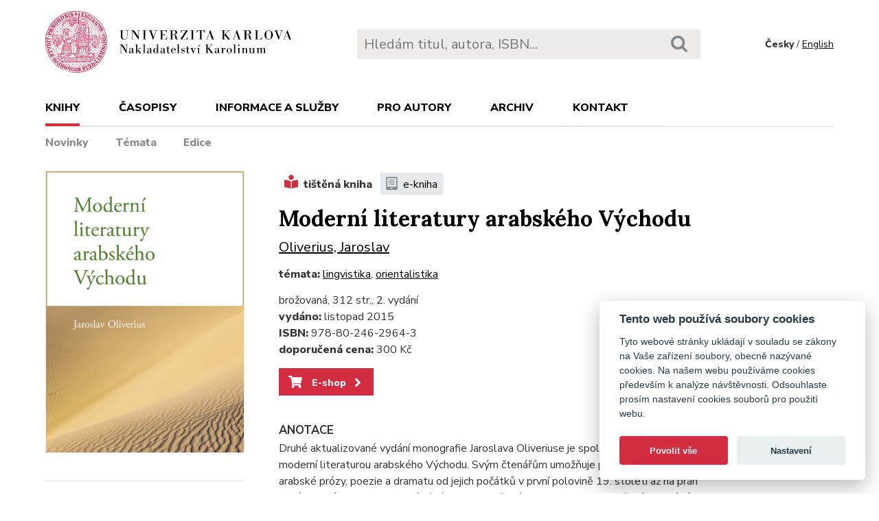

--- FILE ---
content_type: text/html; charset=utf-8
request_url: https://karolinum.cz/knihy/oliverius-moderni-literatury-arabskeho-vychodu-15454
body_size: 14396
content:
<!DOCTYPE html>
<html lang="en">
	<head>
		<link rel="stylesheet" type="text/css" href="/frontend/scss/styles.css" media="all">
		<link rel="stylesheet" type="text/css" href="/frontend/custom.css?v=13" media="all">
		<link rel="stylesheet" href="/frontend/scss/cookieconsent.css">
		<!-- Google Tag Manager -->
		<script data-cookiecategory="analytics">(function(w,d,s,l,i){w[l]=w[l]||[];w[l].push({'gtm.start':
		new Date().getTime(),event:'gtm.js'});var f=d.getElementsByTagName(s)[0],
		j=d.createElement(s),dl=l!='dataLayer'?'&l='+l:'';j.async=true;j.src=
		'https://www.googletagmanager.com/gtm.js?id='+i+dl;f.parentNode.insertBefore(j,f);
		})(window,document,'script','dataLayer','GTM-N2BZ8GZ');</script>
		<!-- End Google Tag Manager -->
		<meta charset="utf-8">
		<meta name="viewport" content="width=device-width, initial-scale=1.0">
		<meta http-equiv="x-ua-compatible" content="ie=edge">
		<title>Moderní literatury arabského Východu - Karolinum</title>
		<link href="https://fonts.googleapis.com/css?family=Lora:500,400i,700|Nunito+Sans:400,700,800&display=swap&subset=latin-ext" rel="stylesheet">
	    <link rel="apple-touch-icon" sizes="180x180" href="/frontend/i/favicon/apple-touch-icon.png">
	    <link rel="icon" type="image/png" sizes="32x32" href="/frontend/i/favicon/favicon-32x32.png">
	    <link rel="icon" type="image/png" sizes="16x16" href="/frontend/i/favicon/favicon-16x16.png">
	    <link rel="manifest" href="/frontend/i/favicon/site.webmanifest">
	    <script defer src="/frontend/js/cookieconsent.js"></script>
		<script defer src="/frontend/js/cookieconsent-init.js"></script>
	    <link rel="mask-icon" href="/frontend/i/favicon/safari-pinned-tab.svg" color="#d12235">
	    <meta name="msapplication-TileColor" content="#b91d47">
		<meta name="theme-color" content="#ffffff">
		<meta name="facebook-domain-verification" content="fl4iwehldvs5ai1eso953nqgz5dzwm">
			</head>
	<body>
		<!-- Google Tag Manager (noscript) -->
		<noscript><iframe src="https://www.googletagmanager.com/ns.html?id=GTM-N2BZ8GZ"
		height="0" width="0" style="display:none;visibility:hidden"></iframe></noscript>
		<!-- End Google Tag Manager (noscript) -->
<div id="snippet--flashes"></div>		<div class="container">
			<header class="header">
				<div class="header__logo">
						<a href="/"><img src="/frontend/i/logo-karolinum.svg" role="banner" width="359" height="90" alt="Nakladatelství Karolinum"></a>
				</div>
				<div class="header__navToggle">
					<span></span><span></span><span></span>
					<strong>menu</strong>
				</div>
				<div class="header__search" role="search">
					<form action="/hledani" method="get">
						<input type="text" autocomplete="off" name="q" placeholder="Hledám titul, autora, ISBN..." class="search__input">
						<button class="search__button"><svg class="ico search"><use xlink:href="/frontend/i/icons/sprite.svg#search"></use></svg></button>
					</form>
				</div>
				<div class="header__lang">
						<span>Česky</span> / <a href="/en/books/oliverius-moderni-literatury-arabskeho-vychodu-15454?do=changeLocale">English</a>
				</div>
				<nav class="header__nav" role="search">
	                <ul class="subnav">
	                    <li class="act">
							<a href="/knihy/novinky">Knihy</a> <span class="header__navToggleUl"><svg class="icon angle-down"><use xlink:href="/frontend/i/icons/sprite.svg#angle-down"></use></svg></span>
							<ul>
								<li><a href="/knihy/novinky">Novinky</a></li>
								<li><a href="/temata">Témata</a></li>
								<li><a href="/edice">Edice</a></li>
							</ul>
						</li>
	<li
		
		
		
		
	>
		<a href="/casopisy">Časopisy</a>
			<ul>
					<li>
						<a href="/casopisy/o-casopisech">O časopisech</a>
					</li>
					<li>
						<a href="/casopisy/open-access">Open access</a>
					</li>
					<li>
						<a href="/casopisy/predplatne">Předplatné</a>
					</li>
					<li>
						<a href="/casopisy/kontakty">Kontakty</a>
					</li>
			</ul>
	</li>
	<li
		
		
		
		
	>
		<a href="/informace-a-sluzby">Informace a služby</a>
			<ul>
					<li>
						<a href="/informace-a-sluzby/o-nas">O nás</a>
					</li>
					<li>
						<a href="/informace-a-sluzby/informace-a-opatreni">Informace a opatření</a>
					</li>
					<li>
						<a href="/informace-a-sluzby/katalogy">Katalogy</a>
					</li>
					<li>
						<a href="/informace-a-sluzby/e-knihy">E-knihy</a>
					</li>
					<li>
						<a href="/informace-a-sluzby/open-access">Open access</a>
					</li>
					<li>
						<a href="/informace-a-sluzby/pro-media">Pro média</a>
					</li>
					<li>
						<a href="/informace-a-sluzby/distribuce">Distribuce</a>
					</li>
					<li>
						<a href="/informace-a-sluzby/tiskarna-a-dtp">Tiskárna a DTP</a>
					</li>
			</ul>
	</li>
	<li
		
		
		
		
	>
		<a href="/pro-autory">Pro autory</a>
			<ul>
					<li>
						<a href="/pro-autory/informace-pro-autory">Informace pro autory</a>
					</li>
					<li>
						<a href="/pro-autory/formulare-a-navody-ke-stazeni">Formuláře a návody ke stažení</a>
					</li>
			</ul>
	</li>
	<li
		
		
		
		
	>
		<a href="/archiv">Archiv</a>
			<ul>
					<li>
						<a href="/archiv/archiv-mp3">Archiv MP3</a>
					</li>
					<li>
						<a href="/archiv/archiv-priloh">Archiv příloh</a>
					</li>
			</ul>
	</li>
	                    <li><a href="/kontakt">Kontakt</a></li>
	                    <li class="lang">
								<a href="/en/books/oliverius-moderni-literatury-arabskeho-vychodu-15454?do=changeLocale">English</a>
						</li>
	                </ul>
	            </nav>
			</header>
		</div>
	<main class="container container--main" role="main">
		<article class="detail">
			<div class="detail__right">
				<div class="detail__label">
						<span><svg class="ico--tistena"><use xlink:href="/frontend/i/icons/sprite.svg#book-reader"></use></svg>tištěná kniha</span>
						<a href="/knihy/oliverius-moderni-literatury-arabskeho-vychodu-15555"><svg class="ico--ekniha"><use xlink:href="/frontend/i/icons/sprite.svg#e-book-solid"></use></svg>e-kniha</a>
				</div>
			</div>
			<div class="detail__left">
				<div class="detail__img">
					<img src="/data/book/15454/9788024629643.C.JPG" alt="Moderní literatury arabského Východu" width="290" height="411">
				</div>
			</div>

			<div class="detail__right">
				<h1 class="title--h1">Moderní literatury arabského Východu</h1>
			</div>

			<div class="detail__right">
				<p>
					
						<a class="detail__autor" href="/autori/oliverius-jaroslav-410">Oliverius, Jaroslav</a>
				</p>
				<p>
						<strong>témata:</strong> 
						<a href="/temata/lingvistika">lingvistika</a>, <a href="/temata/orientalistika">orientalistika</a>						<br>
				</p>
				<p>
					brožovaná, 312 str., 2. vydání<br>
					<strong>vydáno:</strong> listopad 2015<br>
						<strong>ISBN:</strong> 978-80-246-2964-3<br>
					<strong>doporučená cena:</strong> 300 Kč
				</p>
				
				<p><a class="btn--eshop" href="https://www.cupress.cuni.cz/ink2_ext/index.jsp?include=podrobnosti&id=258718" target="_blank"><svg class="shopping-cart"><use xlink:href="/frontend/i/icons/sprite.svg#shopping-cart"></use></svg> E-shop<svg class="angle-right"><use xlink:href="/frontend/i/icons/sprite.svg#angle-right"></use></svg></a></p>



				<div class="detail__content">
					
						<h3 class="jtoggle jtoggle--act">Anotace<svg class="angle-down"><use xlink:href="/frontend/i/icons/sprite.svg#angle-down"></use></svg></h3>
						<div class="jtoggle__content" style="display: block;">
							<p>Druhé aktualizované vydání monografie Jaroslava Oliveriuse je spolehlivým průvodcem moderní literaturou arabského Východu. Svým čtenářům umožňuje poznat vývoj moderní arabské prózy, poezie a dramatu od jejich počátků v první polovině 19. století až na práh nového milénia. Sleduje literární vývoj v Egyptě, Sýrii, Libanonu, Palestině, Iráku a Súdánu a zahrnuje též významnou tvorbu syrsko-palestinských emigrantů v USA. Vzhledem k čelnému postavení v kultuře a literatuře celého arabského světa je nejvíce prostoru věnováno egyptské literatuře. Výklad se zaměřuje na postižení základních faktorů vzniku moderních literatur arabského Východu a určujících tendencí jejich vývoje, otázce vztahu vlastního kulturního odkazu a vnějších, cizích vlivů, a s tím spjatého opakovaného úsilí o zachování vlastní kulturní identity a vytvoření autentické, svébytné arabské literatury. Probíraná díla charakterizuje hlavně po tematické stránce, ale pozornost věnuje i tvárným prostředkům, vývoji tvůrčí metody jednotlivých autorů a jejich názorovému profilu. Přestože je publikace určena především posluchačům Ústavu Blízkého východu a Afriky FF UK, představuje cenný zdroj informací pro všechny zájemce o arabskou literaturu, kulturu, myšlení a duchovní život obyvatel současného arabského světa.</p>
						</div>


				</div>
				
			</div>
			<div class="detail__left">
				<script type="text/javascript" src="//books.google.com/books/previewlib.js"></script>
				<script type="text/javascript">
					GBS_insertPreviewButtonPopup("ISBN:9788024629643");
				</script>
<div class="detail__share">
	<strong>Sdílet</strong>
	<a href="https://www.facebook.com/sharer/sharer.php?u=https://karolinum.cz/knihy/oliverius-moderni-literatury-arabskeho-vychodu-15454" target="_blank" title="Facebook"><svg class="ico facebook-official"><use xlink:href="/frontend/i/icons/sprite.svg#facebook-official"></use></svg></a>
	<a href="https://twitter.com/share?text=Moderní literatury arabského Východu&url=https://karolinum.cz/knihy/oliverius-moderni-literatury-arabskeho-vychodu-15454" target="_blank" title="X"><img src="/frontend/images/x-social-media-black-icon.svg" class="x" height="18"></a>
	<a href="mailto:?&subject=Moderní literatury arabského Východu&body=https://karolinum.cz/knihy/oliverius-moderni-literatury-arabskeho-vychodu-15454"><svg class="ico envelope" title="E-mail"><use xlink:href="/frontend/i/icons/sprite.svg#envelope"></use></svg></a>
</div>			</div>
		</article>
	</main>
		<footer class="footer" role="contentinfo">
			<div class="footer__bg"></div>
			<div class="container">
				<div class="footer__left">
					<address>
						<p>
							Nakladatelství Karolinum<br>
							Ovocný trh 560/5<br>
							116 36 Praha 1
						</p>
						<p>
							<a href="mailto:cupress@cuni.cz">cupress@cuni.cz</a><br>
							+ 420 224 491 276
						</p>
					</address>
				</div>
				<div class="footer__right">
					<div class="grid">
						<div class="grid__4">	
							<h3 class="jtoggle--resp">Nakladatelství <svg class="ico angle-down"><use xlink:href="/frontend/i/icons/sprite.svg#angle-down"></use></svg></h3>
							<div class="jtoggle--resp__content">
									<ul>
										<li><a href="/informace-a-sluzby/katalogy">Katalog knih</a></li>
										<li><a href="/informace-a-sluzby/o-nas/edicni-plan">Ediční plán</a></li>
										<li><a href="/informace-a-sluzby/pro-media">Pro média</a></li>
										<li><a href="/blog">Blog</a></li>
										<li><a href="/kalendar-akci">Kalendář akcí</a></li>
									</ul>
							</div>
						</div>
						<div class="grid__4">
							<h3 class="jtoggle--resp">Distribuce<svg class="ico angle-down"><use xlink:href="/frontend/i/icons/sprite.svg#angle-down"></use></svg></h3>
							<div class="jtoggle--resp__content">
									<ul>
										<li><a href="https://www.knihkupectvikarolinum.cz" target="_blank">Knihkupectví Karolinum</a></li>
										<li><a href="/informace-a-sluzby/distribuce">Kontakt a objednávky</a></li>
									</ul>
							</div>
						</div>
						<div class="grid__4">
							<h3 class="jtoggle--resp">Tiskárna a dtp<svg class="ico angle-down"><use xlink:href="/frontend/i/icons/sprite.svg#angle-down"></use></svg></h3>
							<div class="jtoggle--resp__content">
									<ul>
										<li><a href="/informace-a-sluzby/tiskarna-a-dtp">Kontakt a služby</a></li>
										<li><a href="/informace-a-sluzby/tiskarna-a-dtp/vybaveni-tiskarny">Vybavení tiskárny</a></li>
									</ul>
							</div>
						</div>
					</div>
				</div><!--//footer__right-->
				<div class="footer__left footer__left--bottom">
					<div class="footer__social">
						<a href="https://www.facebook.com/NakladatelstviKarolinum" title="Facebook" target="_blank"><svg role="img" class="icon"><use xlink:href="/frontend/i/icons/sprite.svg#facebook-official"></use></svg></a>
						<a href="https://twitter.com/karolinumpress" title="X" target="_blank"><img src="/frontend/images/x-social-media-black-icon.svg" class="x"></a>
						<a href="https://www.instagram.com/karolinumpress/" title="Instagram" target="_blank"><svg role="img" class="icon"><use xlink:href="/frontend/i/icons/sprite.svg#instagram"></use></svg></a>
						<a href="https://www.youtube.com/user/karolinumpress/" title="YouTube" target="_blank"><svg role="img" class="icon"><use xlink:href="/frontend/i/icons/sprite.svg#youtube-play"></use></svg></a>
						<a href="https://soundcloud.com/karolinum-press" title="SoundCloud" target="_blank"><svg role="img" class="ico soundcloud-brands"><use xlink:href="/frontend/i/icons/sprite.svg#soundcloud-brands"></use></svg></a>
					</div><!--//footer__social -->
				</div><!--//footer__left -->
				<div class="footer__right footer__right--bottom">
					<p class="text--right">&copy; Karolinum 2026</p>
				</div><!--//footer__right -->
			</div>
		</footer><!--//footer-->
<div id="snippet--feLightbox"></div>		<div class="pageOverlay"></div>
		<span class="backTop"><svg role="img" class="ico angle-up"><use xlink:href="/frontend/i/icons/sprite.svg#angle-up"></use></svg></span>
	    <script src="/frontend/js/jquery.min.js"></script>
		<script src="/frontend/js/svg4everybody.legacy.min.js"></script>
		<script type='text/javascript' src="/backend/js/nette.ajax.js"></script>
		<script src="https://cdn.tiny.cloud/1/jputubpfj57swufncgizwpou4s29foepazcjfqwg9rrhni25/tinymce/7/tinymce.min.js" referrerpolicy="origin"></script>
		<link rel="stylesheet" type="text/css" href="/frontend/lightbox/css/lightbox.css" media="all">
		<script type='text/javascript' src="/frontend/lightbox/js/lightbox.js"></script>
		<script src="/frontend/js/function.js?v=2"></script>
		<script>
			$(function () {
				$.nette.init();
			});
		</script>
		<script>svg4everybody();</script>
			</body>
</html>
